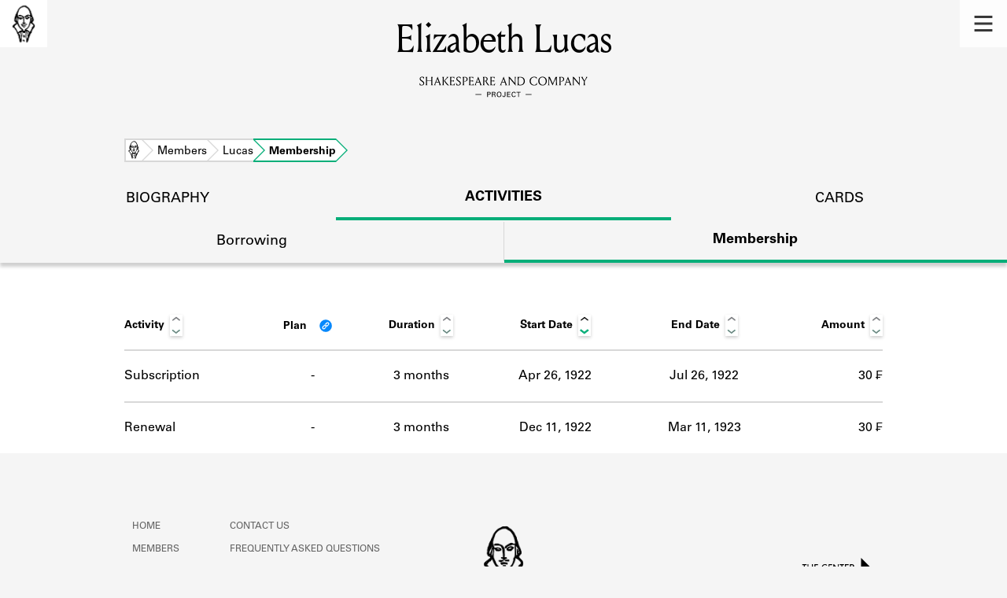

--- FILE ---
content_type: text/html; charset=utf-8
request_url: https://shakespeareandco.princeton.edu/members/lucas-elizabeth/membership/
body_size: 4045
content:


<!DOCTYPE html>
<html lang="en" xmlns:schema="http://schema.org/" xmlns:og="http://ogp.me/ns#" class="no-js">
    <head>
        <!-- metadata -->
        <title>Elizabeth Lucas Membership Activity · Library Members · Shakespeare and Company Project</title>
        <meta charset="utf-8">
        <meta name="viewport" content="width=device-width, initial-scale=1">
        <link rel="apple-touch-icon" sizes="180x180" href="/static/favicon/apple-touch-icon.png" />
        <link rel="icon" type="image/png" sizes="32x32" href="/static/favicon/favicon-32x32.png" />
        <link rel="icon" type="image/png" sizes="16x16" href="/static/favicon/favicon-16x16.png" />
        <link rel="manifest" href="/static/favicon/site.webmanifest" />
        <link rel="mask-icon" href="/static/favicon/safari-pinned-tab.svg" color="#E9E9E9" />
        <meta name="theme-color" content="#ffffff" />
        









<meta name="citation_publisher" content="Center for Digital Humanities, Princeton University"/>
 
<meta name="citation_public_url" content="https://shakespeareandco.princeton.edu/members/lucas-elizabeth/membership/" />





<meta property="og:title" content="Elizabeth Lucas Membership Activity" />

<meta property="og:type" content="website" />

<meta property="og:site_name" content="Shakespeare and Company Project"/>


<meta name="twitter:card" content="summary" />

<meta name="twitter:title" content="Elizabeth Lucas Membership Activity"/>




 



    <meta property="og:image" content="https://shakespeareandco.princeton.edu/static/img/social.png" />
    <meta property="twitter:image" content="https://shakespeareandco.princeton.edu/static/img/social.png" />


<meta property="og:url" content="https://shakespeareandco.princeton.edu/members/lucas-elizabeth/membership/" />
<meta name="twitter:url" content="https://shakespeareandco.princeton.edu/members/lucas-elizabeth/membership/" />
<meta name="twitter:domain" content="shakespeareandco.princeton.edu" />
<meta name="twitter:site" content="@ShakesCoProject" />



        

        
        <script type="application/ld+json" nonce="CueXrO393v6/jMefOjWNcQ==">{
  "@context": {
    "brick": "https://brickschema.org/schema/Brick#",
    "csvw": "http://www.w3.org/ns/csvw#",
    "dc": "http://purl.org/dc/elements/1.1/",
    "dcam": "http://purl.org/dc/dcam/",
    "dcat": "http://www.w3.org/ns/dcat#",
    "dcmitype": "http://purl.org/dc/dcmitype/",
    "dcterms": "http://purl.org/dc/terms/",
    "doap": "http://usefulinc.com/ns/doap#",
    "foaf": "http://xmlns.com/foaf/0.1/",
    "geo": "http://www.opengis.net/ont/geosparql#",
    "odrl": "http://www.w3.org/ns/odrl/2/",
    "org": "http://www.w3.org/ns/org#",
    "owl": "http://www.w3.org/2002/07/owl#",
    "prof": "http://www.w3.org/ns/dx/prof/",
    "prov": "http://www.w3.org/ns/prov#",
    "qb": "http://purl.org/linked-data/cube#",
    "rdf": "http://www.w3.org/1999/02/22-rdf-syntax-ns#",
    "rdfs": "http://www.w3.org/2000/01/rdf-schema#",
    "schema": "https://schema.org/",
    "schema1": "http://schema.org/",
    "sh": "http://www.w3.org/ns/shacl#",
    "skos": "http://www.w3.org/2004/02/skos/core#",
    "sosa": "http://www.w3.org/ns/sosa/",
    "ssn": "http://www.w3.org/ns/ssn/",
    "time": "http://www.w3.org/2006/time#",
    "vann": "http://purl.org/vocab/vann/",
    "void": "http://rdfs.org/ns/void#",
    "wgs": "https://www.w3.org/2003/01/geo/wgs84_pos#",
    "xsd": "http://www.w3.org/2001/XMLSchema#"
  },
  "@graph": [
    {
      "@id": "https://shakespeareandco.princeton.edu/members/lucas-elizabeth/membership/",
      "@type": "schema1:WebPage",
      "schema1:breadcrumb": {
        "@id": "_:N91dbeb59580745249afd5938031d5925"
      }
    },
    {
      "@id": "_:N91dbeb59580745249afd5938031d5925",
      "@type": "schema1:BreadcrumbList",
      "schema1:itemListElement": [
        {
          "@id": "_:N94475140c27e489aa15b0c1948d56207"
        },
        {
          "@id": "_:Nbc9e292f9a26443991d9ff35a09eb350"
        },
        {
          "@id": "_:N1112ae4e38d644e7b3bd6c9306bc9652"
        },
        {
          "@id": "_:N572aa219aebd43eeb037c8d06f9654a7"
        }
      ]
    },
    {
      "@id": "_:N94475140c27e489aa15b0c1948d56207",
      "@type": "schema1:ListItem",
      "schema1:item": "https://shakespeareandco.princeton.edu/members/lucas-elizabeth/membership/",
      "schema1:name": "Membership",
      "schema1:position": 4
    },
    {
      "@id": "_:Nbc9e292f9a26443991d9ff35a09eb350",
      "@type": "schema1:ListItem",
      "schema1:item": "https://shakespeareandco.princeton.edu/members/lucas-elizabeth/",
      "schema1:name": "Lucas",
      "schema1:position": 3
    },
    {
      "@id": "_:N1112ae4e38d644e7b3bd6c9306bc9652",
      "@type": "schema1:ListItem",
      "schema1:item": "https://shakespeareandco.princeton.edu/",
      "schema1:name": "Home",
      "schema1:position": 1
    },
    {
      "@id": "_:N572aa219aebd43eeb037c8d06f9654a7",
      "@type": "schema1:ListItem",
      "schema1:item": "https://shakespeareandco.princeton.edu/members/",
      "schema1:name": "Members",
      "schema1:position": 2
    }
  ]
}</script>
        
        <!-- analytics -->
        
            

<script async src="https://www.googletagmanager.com/gtag/js?id=G-H1FNDPYCC6"></script>
<script nonce="CueXrO393v6/jMefOjWNcQ==">
  
    window.dataLayer = window.dataLayer || [];
    function gtag(){dataLayer.push(arguments);}
    gtag('js', new Date());

    gtag('config', 'G-H1FNDPYCC6');
</script>

        
        <!-- styles -->
        
        
        <link href="/static/css/main-bfffd963f93d1c02d2e2.min.css" rel="stylesheet" />
        <link href="/static/css/print-bfffd963f93d1c02d2e2.min.css" rel="stylesheet"  media="print" />
        
        <!-- scripts -->
        <script src="/static/js/main-bfffd963f93d1c02d2e2.min.js" ></script>
        
<script src="/static/js/activities-bfffd963f93d1c02d2e2.min.js" ></script>

        

<script defer data-domain="shakespeareandco.princeton.edu" src="https://plausible.io/js/script.file-downloads.hash.outbound-links.js "></script>


    </head>
    <body>
        


        
<nav id="main-nav" aria-label="header">
    <ul class="corners">
        <li class="home square">
            <a href="/" aria-label="home">
                <img src="/static/img/logo/SCo_logo_graphic.png" alt="Shakespeare & Company">
            </a>
        </li>
        <li class="menu square">
            <a id="open-main-menu" href="#main-menu" role="button">
                <img src="/static/img/icons/Menu.svg" alt="Open main menu">
            </a>
        </li>
    </ul>
    <ul id="main-menu" aria-label="primary navigation" aria-hidden="true">
        <li class="menu square">
            <a id="close-main-menu" href="#" role="button">
                <img src="/static/img/icons/Delete.svg" alt="Close main menu">
            </a>
        </li>
        
            <li>
                <a href="/members/">
                    <span class="title">Members</span>
                    <span class="subtitle">Learn about the members of the lending library.</span>
                </a>
            </li>
        
            <li>
                <a href="/books/">
                    <span class="title">Books</span>
                    <span class="subtitle">Explore the lending library holdings.</span>
                </a>
            </li>
        
            <li>
                <a href="/analysis/">
                    <span class="title">Discoveries</span>
                    <span class="subtitle">Learn about the Shakespeare and Company community.</span>
                </a>
            </li>
        
            <li>
                <a href="/sources/">
                    <span class="title">Sources</span>
                    <span class="subtitle">Learn about the lending library cards, logbooks, and address books.</span>
                </a>
            </li>
        
            <li>
                <a href="/about/">
                    <span class="title">About</span>
                    <span class="subtitle">Learn about the Shakespeare and Company Project.</span>
                </a>
            </li>
        
    </ul>
</nav>
        

<header id="page-header" class="detail">
    <img class="bookmark" src="/static/img/headers/header-bookmark.svg" alt="">
    <h1>Elizabeth Lucas</h1>
    <img class="logotype" src="/static/img/logo/SCo_logo_text.svg" alt="Shakespeare and Company Project">
    <p class="tagline"></p>
    <img class="chevron" src="/static/img/icons/chevron_down.png" alt="">
</header>


        <main class="tabbed white">
        

<nav class="breadcrumbs">
    <ol>
        
            <li class="home">
            
                <a href="https://shakespeareandco.princeton.edu/">Home</a>
            
            </li>
        
            <li >
            
                <a href="https://shakespeareandco.princeton.edu/members/">Members</a>
            
            </li>
        
            <li >
            
                <a href="https://shakespeareandco.princeton.edu/members/lucas-elizabeth/">Lucas</a>
            
            </li>
        
            <li >
             
                <span>Membership</span>
            
            </li>
        
    </ol>
</nav>
<nav class="tabs" aria-label="sections">
    <li class="tab">
        <a href="/members/lucas-elizabeth/">biography</a>
    </li>
    <li class="tab" aria-selected="true">
        <a href="/members/lucas-elizabeth/membership/">activities</a>
    </li>
    <li class="tab">
        <a href="/members/lucas-elizabeth/cards/">cards</a>
    </li>
</nav>

<nav class="tabs subsection" aria-label="Activities">
    <li class="tab">
        <a href="/members/lucas-elizabeth/borrowing/">Borrowing</a>
    </li>
    <li class="tab" aria-selected="true">
        <a href="/members/lucas-elizabeth/membership/">Membership</a>
    </li>
</nav>

<div class="activities">

    

    
    <div class="wrapper">
    <table id="activity-table" class="membership">
        <thead>
            <tr>
                <th>Activity</th>
                <th data-sort-method="none">Plan
                    <a class="info-link" href="/about/faq/#lending-library-plans"
                        title="What are the lending library “plans”?" tabindex="0"
                        id="plan-tip"></a>
                </th>
                <th data-sort-method="number">Duration</th>
                <th data-sort-default>Start Date</th>
                <th>End Date</th>
                <th data-sort-method="number">Amount</th>
            </tr>
        </thead>
        
        
        <tr class="subscription">
            <td class="activity">Subscription</td>
            <td class="plan empty">
                -
                
                
                <a class="info-link" href="/about/faq#joining-the-library"
                    title="What are the lending library “plans”?" tabindex="0"
                    id="plan-tip-2"></a>
                
            </td>
            <td class="duration"
                data-sort="91">
                3 months
            </td>
            <td class="start"
                data-sort="1922-04-26">
                Apr 26, 1922
            </td>
            <td class="end"
                data-sort="1922-07-26">
                
                Jul 26, 1922
            </td>
            
            
            <td class="amount" data-sort="30.00">
                
                
                30
                
                    ₣
                
            
            </td>
        </tr>
        
        
        
        <tr class="renewal">
            <td class="activity">Renewal</td>
            <td class="plan empty">
                -
                
                
            </td>
            <td class="duration"
                data-sort="90">
                3 months
            </td>
            <td class="start"
                data-sort="1922-12-11">
                Dec 11, 1922
            </td>
            <td class="end"
                data-sort="1923-03-11">
                
                Mar 11, 1923
            </td>
            
            
            <td class="amount" data-sort="30.00">
                
                
                30
                
                    ₣
                
            
            </td>
        </tr>
        
        
    </table>
    </div>
    
</div>

        </main>
        
<footer id="page-footer">
    <div class="nav-logos">
        <nav aria-label="footer">
            <ul class="primary" aria-label="primary navigation">
                <li><a href="/">Home</a></li>
                
                
                    <li><a href="/members/">Members</a></li>
                
                    <li><a href="/books/">Books</a></li>
                
                    <li><a href="/analysis/">Discoveries</a></li>
                
                    <li><a href="/sources/">Sources</a></li>
                
                    <li><a href="/about/">About</a></li>
                
                </ul>
            <ul class="secondary" aria-label="secondary navigation">
                
                    <li><a href="/about/contact/">Contact Us</a></li>
                
                    <li><a href="/about/faq/">Frequently Asked Questions</a></li>
                
                    <li><a href="/about/data/">Data Export</a></li>
                
                    <li><a href="/about/technical/">Technical</a></li>
                
                    <li><a href="/about/cite/">How to Cite</a></li>
                
                    <li><a href="/about/citations/">Citations</a></li>
                
                    <li><a href="/about/press-and-media/">Press and Media</a></li>
                
                    <li><a href="/about/credits/">Credits</a></li>
                
            </ul>
        </nav>
        <a id="sco-logo" href="/">
            <img src="/static/img/logo/SCo_logo_vert.png" alt="Shakespeare and Company Project">
        </a>
        <div class="logos-social">
            <div class="logos">
                <a id="pu-logo" href="https://www.princeton.edu/">
                    <img src="/static/img/logo/pu-logo-footer.svg" alt="Princeton University">
                </a>
                <a id="cdh-logo" href="https://cdh.princeton.edu/">
                    <img src="/static/img/logo/cdh-logo.svg" alt="The Center for Digital Humanities at Princeton">
                </a>
            </div>
            <div class="social">
                <a id="twitter" href="https://twitter.com/ShakesCoProject">
                    <img src="/static/img/icons/twitter.svg" alt="Twitter">
                </a>
                <a id="instagram" href="https://www.instagram.com/shakespeareandcoproject/">
                    <img src="/static/img/icons/instagram.svg" alt="Instagram">
                </a>
            </div>
        </div>
    </div>
    <div class="links">
        <span class="issn">ISSN: 2769-3996</span>
        <a href="https://github.com/Princeton-CDH/mep-django" id="sw-version">v. 1.10.0</a>

        <a href="https://accessibility.princeton.edu/accessibility-assistance" id="a11y-assist">Accessibility Assistance</a>
        <span id="copyright">&copy;2026 Trustees of Princeton University</span>
    </div>
</footer>
        
    </body>
</html>
